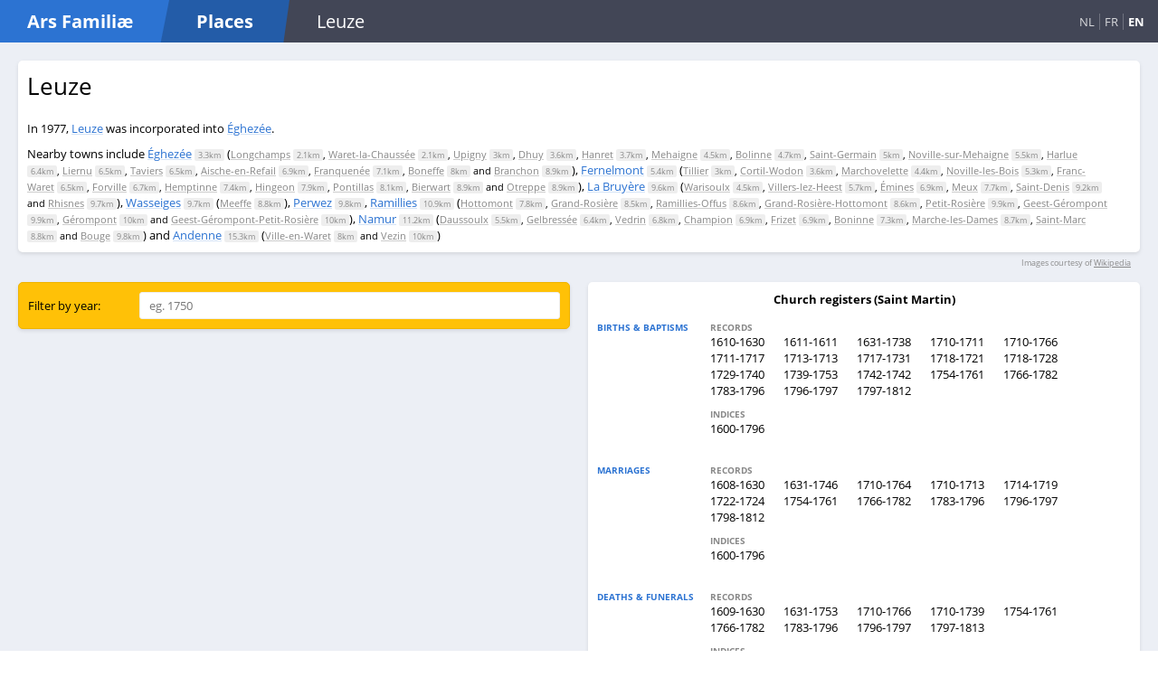

--- FILE ---
content_type: text/html; charset=utf-8
request_url: https://arsfam.com/en/places/be/Leuze
body_size: 3736
content:
<!DOCTYPE html>

<html lang="en">
<head>
    <meta charset="utf-8"/>
    <meta name="viewport" content="width=device-width, initial-scale=1.0"/>
    <title>Leuze - Ars Famili&#xE6;: Places</title>
    <link rel="stylesheet" href="/css/main.css?v=EIgw3KbY7wzxqLX2Ln59nRq5dPb_oaJpZwVYNRe89CI" />

    <link rel="apple-touch-icon" sizes="180x180" href="/apple-touch-icon.png">
    <link rel="icon" type="image/png" sizes="32x32" href="/favicon-32x32.png">
    <link rel="icon" type="image/png" sizes="16x16" href="/favicon-16x16.png">
    <link rel="manifest" href="/site.webmanifest">
    <meta name="msapplication-TileColor" content="#2C73D2">
    <meta name="theme-color" content="#2C73D2">
</head>
<body>
<div class="page">
    <header>
        <nav>
            <div class="logo">
                <div>
                    <div class="site">
                        <h1 class="slanted"><a href="/en/">Ars Famili&#xE6;</a></h1>
                    </div>
                    <h1 class="slanted subsite">
                            <a href="/en/">Places</a>
                    </h1>
                </div>
                <div class="location-tablet">
                    
    Leuze

                </div>
                <div class="language-switch">
                    
    <a class="" href="/nl/places/be/Leuze">NL</a> 
    <a class="" href="/fr/places/be/Leuze">FR</a>
    <a class="current" href="/en/places/be/Leuze">EN</a>

                </div>
            </div>
            <ul>
            </ul>
        </nav>
    </header>

    <main role="main">
        






<div class="place-info">
    <div class="place-mutations">
        <h2>Leuze</h2>
        <div class="translated">
        </div>
        <div class="mutations">
In 1977, <a href="/en/places/be/Leuze">Leuze</a> was incorporated into <a href="/en/places/be/%C3%89ghez%C3%A9e">&#201;ghez&#233;e</a>.                <br />
        </div>
            <div class="nearby-places">
                Nearby towns include
                <a href="/en/places/be/%C3%89ghez%C3%A9e">&#201;ghez&#233;e</a> <span class="distance">3.3km</span> (<span class="subplaces"><a href="/en/places/be/Longchamps_(%C3%89ghez%C3%A9e)">Longchamps</a> <span class="distance">2.1km</span>, <a href="/en/places/be/Waret-la-Chauss%C3%A9e">Waret-la-Chauss&#233;e</a> <span class="distance">2.1km</span>, <a href="/en/places/be/Upigny">Upigny</a> <span class="distance">3km</span>, <a href="/en/places/be/Dhuy">Dhuy</a> <span class="distance">3.6km</span>, <a href="/en/places/be/Hanret">Hanret</a> <span class="distance">3.7km</span>, <a href="/en/places/be/Mehaigne">Mehaigne</a> <span class="distance">4.5km</span>, <a href="/en/places/be/Bolinne">Bolinne</a> <span class="distance">4.7km</span>, <a href="/en/places/be/Saint-Germain">Saint-Germain</a> <span class="distance">5km</span>, <a href="/en/places/be/Noville-sur-Mehaigne">Noville-sur-Mehaigne</a> <span class="distance">5.5km</span>, <a href="/en/places/be/Harlue">Harlue</a> <span class="distance">6.4km</span>, <a href="/en/places/be/Liernu">Liernu</a> <span class="distance">6.5km</span>, <a href="/en/places/be/Taviers">Taviers</a> <span class="distance">6.5km</span>, <a href="/en/places/be/Aische-en-Refail">Aische-en-Refail</a> <span class="distance">6.9km</span>, <a href="/en/places/be/Franquen%C3%A9e">Franquen&#233;e</a> <span class="distance">7.1km</span>, <a href="/en/places/be/Boneffe">Boneffe</a> <span class="distance">8km</span> and <a href="/en/places/be/Branchon">Branchon</a> <span class="distance">8.9km</span></span>), <a href="/en/places/be/Fernelmont">Fernelmont</a> <span class="distance">5.4km</span> (<span class="subplaces"><a href="/en/places/be/Tillier">Tillier</a> <span class="distance">3km</span>, <a href="/en/places/be/Cortil-Wodon">Cortil-Wodon</a> <span class="distance">3.6km</span>, <a href="/en/places/be/Marchovelette">Marchovelette</a> <span class="distance">4.4km</span>, <a href="/en/places/be/Noville-les-Bois">Noville-les-Bois</a> <span class="distance">5.3km</span>, <a href="/en/places/be/Franc-Waret">Franc-Waret</a> <span class="distance">6.5km</span>, <a href="/en/places/be/Forville">Forville</a> <span class="distance">6.7km</span>, <a href="/en/places/be/Hemptinne_(Fernelmont)">Hemptinne</a> <span class="distance">7.4km</span>, <a href="/en/places/be/Hingeon">Hingeon</a> <span class="distance">7.9km</span>, <a href="/en/places/be/Pontillas">Pontillas</a> <span class="distance">8.1km</span>, <a href="/en/places/be/Bierwart">Bierwart</a> <span class="distance">8.9km</span> and <a href="/en/places/be/Otreppe">Otreppe</a> <span class="distance">8.9km</span></span>), <a href="/en/places/be/La_Bruy%C3%A8re">La Bruy&#232;re</a> <span class="distance">9.6km</span> (<span class="subplaces"><a href="/en/places/be/Warisoulx">Warisoulx</a> <span class="distance">4.5km</span>, <a href="/en/places/be/Villers-lez-Heest">Villers-lez-Heest</a> <span class="distance">5.7km</span>, <a href="/en/places/be/%C3%89mines">&#201;mines</a> <span class="distance">6.9km</span>, <a href="/en/places/be/Meux">Meux</a> <span class="distance">7.7km</span>, <a href="/en/places/be/Saint-Denis_(La_Bruy%C3%A8re)">Saint-Denis</a> <span class="distance">9.2km</span> and <a href="/en/places/be/Rhisnes">Rhisnes</a> <span class="distance">9.7km</span></span>), <a href="/en/places/be/Wasseiges">Wasseiges</a> <span class="distance">9.7km</span> (<span class="subplaces"><a href="/en/places/be/Meeffe">Meeffe</a> <span class="distance">8.8km</span></span>), <a href="/en/places/be/Perwez_(Perwez)">Perwez</a> <span class="distance">9.8km</span>, <a href="/en/places/be/Ramillies">Ramillies</a> <span class="distance">10.9km</span> (<span class="subplaces"><a href="/en/places/be/Hottomont">Hottomont</a> <span class="distance">7.8km</span>, <a href="/en/places/be/Grand-Rosi%C3%A8re">Grand-Rosi&#232;re</a> <span class="distance">8.5km</span>, <a href="/en/places/be/Ramillies-Offus">Ramillies-Offus</a> <span class="distance">8.6km</span>, <a href="/en/places/be/Grand-Rosi%C3%A8re-Hottomont">Grand-Rosi&#232;re-Hottomont</a> <span class="distance">8.6km</span>, <a href="/en/places/be/Petit-Rosi%C3%A8re">Petit-Rosi&#232;re</a> <span class="distance">9.9km</span>, <a href="/en/places/be/Geest-G%C3%A9rompont">Geest-G&#233;rompont</a> <span class="distance">9.9km</span>, <a href="/en/places/be/G%C3%A9rompont">G&#233;rompont</a> <span class="distance">10km</span> and <a href="/en/places/be/Geest-G%C3%A9rompont-Petit-Rosi%C3%A8re">Geest-G&#233;rompont-Petit-Rosi&#232;re</a> <span class="distance">10km</span></span>), <a href="/en/places/be/Namur">Namur</a> <span class="distance">11.2km</span> (<span class="subplaces"><a href="/en/places/be/Daussoulx">Daussoulx</a> <span class="distance">5.5km</span>, <a href="/en/places/be/Gelbress%C3%A9e">Gelbress&#233;e</a> <span class="distance">6.4km</span>, <a href="/en/places/be/Vedrin">Vedrin</a> <span class="distance">6.8km</span>, <a href="/en/places/be/Champion">Champion</a> <span class="distance">6.9km</span>, <a href="/en/places/be/Frizet">Frizet</a> <span class="distance">6.9km</span>, <a href="/en/places/be/Boninne">Boninne</a> <span class="distance">7.3km</span>, <a href="/en/places/be/Marche-les-Dames">Marche-les-Dames</a> <span class="distance">8.7km</span>, <a href="/en/places/be/Saint-Marc">Saint-Marc</a> <span class="distance">8.8km</span> and <a href="/en/places/be/Bouge">Bouge</a> <span class="distance">9.8km</span></span>) and <a href="/en/places/be/Andenne">Andenne</a> <span class="distance">15.3km</span> (<span class="subplaces"><a href="/en/places/be/Ville-en-Waret">Ville-en-Waret</a> <span class="distance">8km</span> and <a href="/en/places/be/Vezin">Vezin</a> <span class="distance">10km</span></span>)
            </div>
    </div>
    <div class="place-images">
        <img src=""/>
        <img src=""/>
    </div>
</div>
    
<div class="image-license">
    Images courtesy of <a href="https://nl.wikipedia.org/wiki/Leuze_(Namen)">Wikipedia</a>
</div>


<div class="sources-list">

    <ul>
            <li>
                <div class="filter">
                    <div class="source-filter form single-line">
                        <label class="caption">Filter by year:</label>
                        <input name="year" type="text" placeholder="eg. 1750"/>
                    </div>
                </div>
            </li>

            <li>
                
<div class="source">
    <div class="source--title">Church registers  (Saint Martin)</div>
    <ul>
        <li>
            <div class="subsource-table">
                    <div class="subsource-table-row">
                        <div class="akte-type">
                            <div>Births & baptisms</div>
                        </div>
                        <div class="akte-type-items">
                                <div class="collections-list">
                                        <div class="coll-type">Records</div>
                                        <a class="collection-name genealogie-link" data-from="1610" data-to="1630" href="https://genealogie.arch.be/525/525_0394_000_00523_000/0_0016" target="_blank" title="02/06/1610 - 04/11/1630">1610-1630</a>
                                        <a class="collection-name genealogie-link" data-from="1611" data-to="1611" href="https://genealogie.arch.be/525/525_0394_000_00523_000/0_0002" target="_blank" title="02/10/1611 - 00/00/1611">1611-1611</a>
                                        <a class="collection-name genealogie-link" data-from="1631" data-to="1738" href="https://genealogie.arch.be/525/525_0394_000_00524_000/0_0181" target="_blank" title="15/01/1631 - 08/08/1738">1631-1738</a>
                                        <a class="collection-name genealogie-link" data-from="1710" data-to="1711" href="https://genealogie.arch.be/525/525_0394_000_00523_000/0_0096" target="_blank" title="05/05/1710 - 15/03/1711">1710-1711</a>
                                        <a class="collection-name genealogie-link" data-from="1710" data-to="1766" href="https://genealogie.arch.be/525/525_0394_000_00525_000/0_0290" target="_blank" title="05/05/1710 - 23/06/1766">1710-1766</a>
                                        <a class="collection-name genealogie-link" data-from="1711" data-to="1717" href="https://genealogie.arch.be/525/525_0394_000_00523_000/0_0105" target="_blank" title="20/03/1711 - 28/02/1717">1711-1717</a>
                                        <a class="collection-name genealogie-link" data-from="1713" data-to="1713" href="https://genealogie.arch.be/525/525_0394_000_00523_000/0_0133" target="_blank" title="22/01/1713 - 25/04/1713">1713-1713</a>
                                        <a class="collection-name genealogie-link" data-from="1717" data-to="1731" href="https://genealogie.arch.be/525/525_0394_000_00523_000/0_0123" target="_blank" title="14/03/1717 - 04/11/1731">1717-1731</a>
                                        <a class="collection-name genealogie-link" data-from="1718" data-to="1721" href="https://genealogie.arch.be/525/525_0394_000_00523_000/0_0137" target="_blank" title="16/02/1718 - 05/10/1721">1718-1721</a>
                                        <a class="collection-name genealogie-link" data-from="1718" data-to="1728" href="https://genealogie.arch.be/525/525_0394_000_00523_000/0_0139" target="_blank" title="25/05/1718 - 29/11/1728">1718-1728</a>
                                        <a class="collection-name genealogie-link" data-from="1729" data-to="1740" href="https://genealogie.arch.be/525/525_0394_000_00523_000/0_0171" target="_blank" title="08/05/1729 - 05/05/1740">1729-1740</a>
                                        <a class="collection-name genealogie-link" data-from="1739" data-to="1753" href="https://genealogie.arch.be/525/525_0394_000_00524_000/0_0235" target="_blank" title="17/02/1739 - 30/07/1753">1739-1753</a>
                                        <a class="collection-name genealogie-link" data-from="1742" data-to="1742" href="https://genealogie.arch.be/525/525_0394_000_00524_000/0_0263" target="_blank" title="14/02/1742 - 24/05/1742">1742-1742</a>
                                        <a class="collection-name genealogie-link" data-from="1754" data-to="1761" href="https://genealogie.arch.be/525/525_0394_000_00525_000/0_0362" target="_blank" title="01/01/1754 - 06/01/1761">1754-1761</a>
                                        <a class="collection-name genealogie-link" data-from="1766" data-to="1782" href="https://genealogie.arch.be/525/525_0394_000_00526_000/0_0426" target="_blank" title="02/08/1766 - 08/11/1782">1766-1782</a>
                                        <a class="collection-name genealogie-link" data-from="1783" data-to="1796" href="https://genealogie.arch.be/525/525_0394_000_00527_000/0_0591" target="_blank" title="10/04/1783 - 05/08/1796">1783-1796</a>
                                        <a class="collection-name genealogie-link" data-from="1796" data-to="1797" href="https://genealogie.arch.be/525/525_0394_000_00527_001/0_0001" target="_blank" title="06/01/1796 - 14/09/1797">1796-1797</a>
                                        <a class="collection-name genealogie-link" data-from="1797" data-to="1812" href="https://genealogie.arch.be/525/525_0394_000_00527_002/0_0003" target="_blank" title="27/09/1797 - 31/12/1812">1797-1812</a>
                                </div>
                                <div class="collections-list">
                                        <div class="coll-type">Indices</div>
                                        <a class="collection-name genealogie-link" data-from="1600" data-to="1796" href="https://genealogie.arch.be/525/525_0395_000_00171_000/0_0005_r" target="_blank" title="00/00/1600 - 00/00/1796">1600-1796</a>
                                </div>
                        </div>
                    </div>
                    <div class="subsource-table-row">
                        <div class="akte-type">
                            <div>Marriages</div>
                        </div>
                        <div class="akte-type-items">
                                <div class="collections-list">
                                        <div class="coll-type">Records</div>
                                        <a class="collection-name genealogie-link" data-from="1608" data-to="1630" href="https://genealogie.arch.be/525/525_0394_000_00523_000/0_0066" target="_blank" title="29/11/1608 - 03/06/1630">1608-1630</a>
                                        <a class="collection-name genealogie-link" data-from="1631" data-to="1746" href="https://genealogie.arch.be/525/525_0394_000_00524_000/0_0254" target="_blank" title="08/06/1631 - 07/11/1746">1631-1746</a>
                                        <a class="collection-name genealogie-link" data-from="1710" data-to="1764" href="https://genealogie.arch.be/525/525_0394_000_00525_000/0_0379" target="_blank" title="18/05/1710 - 20/12/1764">1710-1764</a>
                                        <a class="collection-name genealogie-link" data-from="1710" data-to="1713" href="https://genealogie.arch.be/525/525_0394_000_00523_000/0_0131" target="_blank" title="18/05/1710 - 28/10/1713">1710-1713</a>
                                        <a class="collection-name genealogie-link" data-from="1714" data-to="1719" href="https://genealogie.arch.be/525/525_0394_000_00523_000/0_0135" target="_blank" title="13/05/1714 - 00/00/1719">1714-1719</a>
                                        <a class="collection-name genealogie-link" data-from="1722" data-to="1724" href="https://genealogie.arch.be/525/525_0394_000_00523_000/0_0137" target="_blank" title="00/00/1722 - 04/08/1724">1722-1724</a>
                                        <a class="collection-name genealogie-link" data-from="1754" data-to="1761" href="https://genealogie.arch.be/525/525_0394_000_00525_000/0_0391" target="_blank" title="09/02/1754 - 25/10/1761">1754-1761</a>
                                        <a class="collection-name genealogie-link" data-from="1766" data-to="1782" href="https://genealogie.arch.be/525/525_0394_000_00526_000/0_0565" target="_blank" title="31/08/1766 - 28/11/1782">1766-1782</a>
                                        <a class="collection-name genealogie-link" data-from="1783" data-to="1796" href="https://genealogie.arch.be/525/525_0394_000_00527_000/0_0710" target="_blank" title="29/09/1783 - 22/08/1796">1783-1796</a>
                                        <a class="collection-name genealogie-link" data-from="1796" data-to="1797" href="https://genealogie.arch.be/525/525_0394_000_00527_001/0_0011" target="_blank" title="23/02/1796 - 20/08/1797">1796-1797</a>
                                        <a class="collection-name genealogie-link" data-from="1798" data-to="1812" href="https://genealogie.arch.be/525/525_0394_000_00527_002/0_0049" target="_blank" title="28/01/1798 - 23/06/1812">1798-1812</a>
                                </div>
                                <div class="collections-list">
                                        <div class="coll-type">Indices</div>
                                        <a class="collection-name genealogie-link" data-from="1600" data-to="1796" href="https://genealogie.arch.be/525/525_0395_000_00171_000/0_0034_r" target="_blank" title="00/00/1600 - 00/00/1796">1600-1796</a>
                                </div>
                        </div>
                    </div>
                    <div class="subsource-table-row">
                        <div class="akte-type">
                            <div>Deaths & funerals</div>
                        </div>
                        <div class="akte-type-items">
                                <div class="collections-list">
                                        <div class="coll-type">Records</div>
                                        <a class="collection-name genealogie-link" data-from="1609" data-to="1630" href="https://genealogie.arch.be/525/525_0394_000_00523_000/0_0078" target="_blank" title="21/11/1609 - 04/12/1630">1609-1630</a>
                                        <a class="collection-name genealogie-link" data-from="1631" data-to="1753" href="https://genealogie.arch.be/525/525_0394_000_00524_000/0_0264" target="_blank" title="27/02/1631 - 09/04/1753">1631-1753</a>
                                        <a class="collection-name genealogie-link" data-from="1710" data-to="1766" href="https://genealogie.arch.be/525/525_0394_000_00525_000/0_0400" target="_blank" title="00/07/1710 - 17/01/1766">1710-1766</a>
                                        <a class="collection-name genealogie-link" data-from="1710" data-to="1739" href="https://genealogie.arch.be/525/525_0394_000_00523_000/0_0159" target="_blank" title="02/10/1710 - 15/03/1739">1710-1739</a>
                                        <a class="collection-name genealogie-link" data-from="1754" data-to="1761" href="https://genealogie.arch.be/525/525_0394_000_00525_000/0_0395" target="_blank" title="24/03/1754 - 08/06/1761">1754-1761</a>
                                        <a class="collection-name genealogie-link" data-from="1766" data-to="1782" href="https://genealogie.arch.be/525/525_0394_000_00526_000/0_0523" target="_blank" title="16/06/1766 - 07/11/1782">1766-1782</a>
                                        <a class="collection-name genealogie-link" data-from="1783" data-to="1796" href="https://genealogie.arch.be/525/525_0394_000_00527_000/0_0750" target="_blank" title="06/01/1783 - 05/09/1796">1783-1796</a>
                                        <a class="collection-name genealogie-link" data-from="1796" data-to="1797" href="https://genealogie.arch.be/525/525_0394_000_00527_001/0_0014" target="_blank" title="12/01/1796 - 10/09/1797">1796-1797</a>
                                        <a class="collection-name genealogie-link" data-from="1797" data-to="1813" href="https://genealogie.arch.be/525/525_0394_000_00527_002/0_0061" target="_blank" title="11/10/1797 - 01/04/1813">1797-1813</a>
                                </div>
                                <div class="collections-list">
                                        <div class="coll-type">Indices</div>
                                        <a class="collection-name genealogie-link" data-from="1600" data-to="1796" href="https://genealogie.arch.be/525/525_0395_000_00171_000/0_0045_r" target="_blank" title="00/00/1600 - 00/00/1796">1600-1796</a>
                                </div>
                        </div>
                    </div>
                    <div class="subsource-table-row">
                        <div class="akte-type">
                            <div>Communicants list</div>
                        </div>
                        <div class="akte-type-items">
                                <div class="collections-list">
                                        <div class="coll-type">Records</div>
                                        <a class="collection-name genealogie-link" data-from="1626" data-to="1626" href="https://genealogie.arch.be/525/525_0394_000_00524_000/0_0278_b" target="_blank" title="09/04/1626 - 00/00/1626">1626-1626</a>
                                        <a class="collection-name genealogie-link" data-from="1713" data-to="1713" href="https://genealogie.arch.be/525/525_0394_000_00523_000/0_0100" target="_blank" title="00/00/1713 - 00/00/1713">1713-1713</a>
                                </div>
                        </div>
                    </div>
                    <div class="subsource-table-row">
                        <div class="akte-type">
                            <div>Confirmations</div>
                        </div>
                        <div class="akte-type-items">
                                <div class="collections-list">
                                        <div class="coll-type">Records</div>
                                        <a class="collection-name genealogie-link" data-from="1609" data-to="1629" href="https://genealogie.arch.be/525/525_0394_000_00523_000/0_0054" target="_blank" title="00/06/1609 - 00/06/1629">1609-1629</a>
                                        <a class="collection-name genealogie-link" data-from="1631" data-to="1685" href="https://genealogie.arch.be/525/525_0394_000_00524_000/0_0226" target="_blank" title="10/04/1631 - 11/06/1685">1631-1685</a>
                                        <a class="collection-name genealogie-link" data-from="1713" data-to="1714" href="https://genealogie.arch.be/525/525_0394_000_00523_000/0_0121" target="_blank" title="04/06/1713 - 04/06/1714">1713-1714</a>
                                        <a class="collection-name genealogie-link" data-from="1736" data-to="1764" href="https://genealogie.arch.be/525/525_0394_000_00525_000/0_0406" target="_blank" title="03/05/1736 - 00/00/1764">1736-1764</a>
                                        <a class="collection-name genealogie-link" data-from="1741" data-to="1741" href="https://genealogie.arch.be/525/525_0394_000_00524_000/0_0263" target="_blank" title="10/07/1741 - 14/08/1741">1741-1741</a>
                                        <a class="collection-name genealogie-link" data-from="1779" data-to="1795" href="https://genealogie.arch.be/525/525_0394_000_00526_000/0_0557" target="_blank" title="31/03/1779 - 00/00/1795">1779-1795</a>
                                        <a class="collection-name genealogie-link" data-from="1802" data-to="1807" href="https://genealogie.arch.be/525/525_0394_000_00527_002/0_0072" target="_blank" title="21/10/1802 - 12/09/1807">1802-1807</a>
                                </div>
                        </div>
                    </div>
            </div>
        </li>
    </ul>
</div>

            </li>
    </ul>

</div>
    </main>
</div>

<footer>
    &copy; 2020 Ars Famili&#xE6; 
    &mdash;
            <a href="/en/contact-us">Contact us</a>
</footer>

<script src="/js/site.js?v=4hX6ERfVDgEFCBb4aqwqahhv6_J1gLIk3QPbvzZZjvo"></script>
<script type="text/javascript">
    ArsFamPlaces.initialize_arsfam()
</script>

    <script type="text/javascript">
        ArsFamPlaces.initialize_show()
    </script>


</body>
</html>
